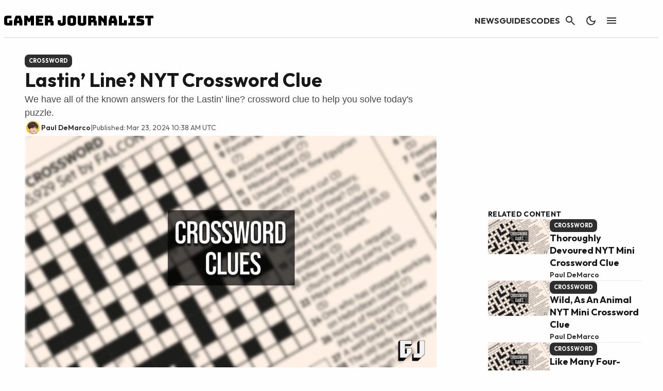

--- FILE ---
content_type: text/css
request_url: https://gamerjournalist.com/wp-content/plugins/gamurs-wordpress-blocks/build/topic-head/style-index.css?ver=1.0.4
body_size: 585
content:
.wp-block-gamurs-topic-head{display:flex;flex-direction:column}.wp-block-gamurs-topic-head.is-one-column{border-radius:calc(1px*var(--wp--custom--topic-head--container--1-col--border-radius));gap:calc(1px*var(--wp--custom--topic-head--container--1-col--item-spacing));padding:calc(1px*var(--wp--custom--topic-head--container--1-col--padding-top)) calc(1px*var(--wp--custom--topic-head--container--1-col--padding-right)) calc(1px*var(--wp--custom--topic-head--container--1-col--padding-bottom)) calc(1px*var(--wp--custom--topic-head--container--1-col--padding-left))}.wp-block-gamurs-topic-head.is-one-column .wp-block-gamurs-topic-head__topic-title{flex-direction:column}.wp-block-gamurs-topic-head.is-two-columns{border-radius:calc(1px*var(--wp--custom--topic-head--container--2-col--border-radius));gap:calc(1px*var(--wp--custom--topic-head--container--2-col--item-spacing));padding:calc(1px*var(--wp--custom--topic-head--container--2-col--padding-top)) calc(1px*var(--wp--custom--topic-head--container--2-col--padding-right)) calc(1px*var(--wp--custom--topic-head--container--2-col--padding-bottom)) calc(1px*var(--wp--custom--topic-head--container--2-col--padding-left))}.wp-block-gamurs-topic-head.bg-solid{background-color:var(--wp--custom--topic-head--color-bg--solid-bg)}.wp-block-gamurs-topic-head.bg-image{background-color:var(--wp--custom--topic-head--color-bg--image-bg)}.wp-block-gamurs-topic-head__main-column{display:flex;gap:var(--wp--custom--topic-head--container-spacing--primary)}.wp-block-gamurs-topic-head__primary-container{flex-direction:column}.wp-block-gamurs-topic-head__primary-container,.wp-block-gamurs-topic-head__topic-title{display:flex;gap:var(--wp--custom--topic-head--container-spacing--secondary)}@media(max-width:991px){.wp-block-gamurs-topic-head__topic-title{flex-direction:column}}.wp-block-gamurs-topic-head__topic-image{padding:calc(1px*var(--wp--custom--topic-head--image-container--sm--padding-top)) calc(1px*var(--wp--custom--topic-head--image-container--sm--padding-right)) calc(1px*var(--wp--custom--topic-head--image-container--sm--padding-bottom)) calc(1px*var(--wp--custom--topic-head--image-container--sm--padding-left))}.wp-block-gamurs-topic-head__topic-image img{background-color:var(--wp--custom--topic-head--image--color-bg);border-color:var(--wp--custom--topic-head--image--border--color);border-radius:calc(1px*var(--wp--custom--topic-head--image-container--sm--border-radius));border-width:calc(1px*var(--wp--custom--topic-head--image--border--width));max-width:100%;-o-object-fit:cover;object-fit:cover}.wp-block-gamurs-topic-head__title-data{display:flex;gap:var(--wp--custom--topic-head--container-spacing--tertiary)}.wp-block-gamurs-topic-head__title-text-release{display:flex;flex-direction:column;gap:calc(1px*var(--wp--custom--topic-head--title-container--item-spacing));padding:calc(1px*var(--wp--custom--topic-head--title-container--padding-top)) calc(1px*var(--wp--custom--topic-head--title-container--padding-right)) calc(1px*var(--wp--custom--topic-head--title-container--padding-bottom)) calc(1px*var(--wp--custom--topic-head--title-container--padding-left))}.wp-block-gamurs-topic-head__title-text.fg-solid h1{color:var(--wp--custom--topic-head--primary--color-fg--solid-bg)}.wp-block-gamurs-topic-head__title-text.fg-image h1{color:var(--wp--custom--topic-head--primary--color-fg--image-bg)}.wp-block-gamurs-topic-head__title-text h1{font-family:var(--wp--custom--general-type--h-1--font-family);font-size:var(--wp--custom--general-type--h-1--font-size);font-weight:var(--wp--custom--general-type--h-1--font-weight);letter-spacing:var(--wp--custom--general-type--h-1--letter-spacing);line-height:var(--wp--custom--general-type--h-1--line-height);margin:0;margin-bottom:var(--wp--custom--general-type--h-1--paragraph-spacing);-webkit-text-decoration:var(--wp--custom--general-type--h-1--text-decoration);text-decoration:var(--wp--custom--general-type--h-1--text-decoration);text-indent:var(--wp--custom--general-type--h-1--paragraph-indent);text-transform:var(--wp--custom--general-type--h-1--text-transform)}.wp-block-gamurs-topic-head__release-date{font-family:var(--wp--custom--general-type--subtitle--font-family);font-size:var(--wp--custom--general-type--subtitle--font-size);font-weight:var(--wp--custom--general-type--subtitle--font-weight);letter-spacing:var(--wp--custom--general-type--subtitle--letter-spacing);line-height:var(--wp--custom--general-type--subtitle--line-height);margin-bottom:var(--wp--custom--general-type--subtitle--paragraph-spacing);-webkit-text-decoration:var(--wp--custom--general-type--subtitle--text-decoration);text-decoration:var(--wp--custom--general-type--subtitle--text-decoration);text-indent:var(--wp--custom--general-type--subtitle--paragraph-indent);text-transform:var(--wp--custom--general-type--subtitle--text-transform)}.wp-block-gamurs-topic-head__release-date.fg-solid{color:var(--wp--custom--topic-head--tertiary--color-fg--solid-bg)}.wp-block-gamurs-topic-head__release-date.fg-image{color:var(--wp--custom--topic-head--tertiary--color-fg--image-bg)}.wp-block-gamurs-topic-head__detailed-data{display:flex;flex-direction:column;gap:var(--wp--custom--topic-head--container-spacing--secondary)}.wp-block-gamurs-topic-head__summary{font-family:var(--wp--custom--general-type--body--font-family);font-size:var(--wp--custom--general-type--body--font-size);font-weight:var(--wp--custom--general-type--body--font-weight);letter-spacing:var(--wp--custom--general-type--body--letter-spacing);line-height:var(--wp--custom--general-type--body--line-height);margin-bottom:var(--wp--custom--general-type--body--paragraph-spacing);-webkit-text-decoration:var(--wp--custom--general-type--body--text-decoration);text-decoration:var(--wp--custom--general-type--body--text-decoration);text-indent:var(--wp--custom--general-type--body--paragraph-indent);text-transform:var(--wp--custom--general-type--body--text-transform)}.wp-block-gamurs-topic-head__summary.fg-solid{color:var(--wp--custom--topic-head--secondary--color-fg--solid-bg)}.wp-block-gamurs-topic-head__summary.fg-image{color:var(--wp--custom--topic-head--secondary--color-fg--image-bg)}.wp-block-gamurs-topic-head__summary p{font-family:var(--wp--custom--general-type--body--font-family);font-size:var(--wp--custom--general-type--body--font-size);font-weight:var(--wp--custom--general-type--body--font-weight);letter-spacing:var(--wp--custom--general-type--body--letter-spacing);line-height:var(--wp--custom--general-type--body--line-height);margin-bottom:var(--wp--custom--general-type--body--paragraph-spacing);-webkit-text-decoration:var(--wp--custom--general-type--body--text-decoration);text-decoration:var(--wp--custom--general-type--body--text-decoration);text-indent:var(--wp--custom--general-type--body--paragraph-indent);text-transform:var(--wp--custom--general-type--body--text-transform)}.wp-block-gamurs-topic-head__data-point-section-title{font-family:var(--wp--custom--section-title--type--sm--font-family);font-size:var(--wp--custom--section-title--type--sm--font-size);font-weight:var(--wp--custom--section-title--type--sm--font-weight);grid-column:1/span 2;letter-spacing:var(--wp--custom--section-title--type--sm--letter-spacing);line-height:var(--wp--custom--section-title--type--sm--line-height);margin-bottom:var(--wp--custom--section-title--type--sm--paragraph-spacing);-webkit-text-decoration:var(--wp--custom--section-title--type--sm--text-decoration);text-decoration:var(--wp--custom--section-title--type--sm--text-decoration);text-indent:var(--wp--custom--section-title--type--sm--paragraph-indent);text-transform:var(--wp--custom--section-title--type--sm--text-transform);text-wrap:nowrap}.wp-block-gamurs-topic-head__data-point-section-title.fg-solid{color:var(--wp--custom--topic-head--primary--color-fg--solid-bg)}.wp-block-gamurs-topic-head__data-point-section-title.fg-image{color:var(--wp--custom--topic-head--primary--color-fg--image-bg)}.wp-block-gamurs-topic-head__data-point-label{font-family:var(--wp--custom--general-type--body--font-family);font-size:var(--wp--custom--general-type--body--font-size);font-weight:var(--wp--custom--general-type--body--font-weight);letter-spacing:var(--wp--custom--general-type--body--letter-spacing);line-height:var(--wp--custom--general-type--body--line-height);margin-bottom:var(--wp--custom--general-type--body--paragraph-spacing);-webkit-text-decoration:var(--wp--custom--general-type--body--text-decoration);text-decoration:var(--wp--custom--general-type--body--text-decoration);text-indent:var(--wp--custom--general-type--body--paragraph-indent);text-transform:var(--wp--custom--general-type--body--text-transform);text-wrap:nowrap}.wp-block-gamurs-topic-head__data-point-label.fg-solid{color:var(--wp--custom--topic-head--quaternary--color-fg--solid-bg)}.wp-block-gamurs-topic-head__data-point-label.fg-image{color:var(--wp--custom--topic-head--quaternary--color-fg--image-bg)}.wp-block-gamurs-topic-head__data-point-text{font-family:var(--wp--custom--general-type--body--font-family);font-size:var(--wp--custom--general-type--body--font-size);font-weight:var(--wp--custom--general-type--body--font-weight);letter-spacing:var(--wp--custom--general-type--body--letter-spacing);line-height:var(--wp--custom--general-type--body--line-height);margin-bottom:var(--wp--custom--general-type--body--paragraph-spacing);-webkit-text-decoration:var(--wp--custom--general-type--body--text-decoration);text-decoration:var(--wp--custom--general-type--body--text-decoration);text-indent:var(--wp--custom--general-type--body--paragraph-indent);text-transform:var(--wp--custom--general-type--body--text-transform)}.wp-block-gamurs-topic-head__data-point-text.fg-solid{color:var(--wp--custom--topic-head--primary--color-fg--solid-bg)}.wp-block-gamurs-topic-head__data-point-text.fg-image{color:var(--wp--custom--topic-head--primary--color-fg--image-bg)}.wp-block-gamurs-topic-head__data-point-text p{margin:0}.wp-block-gamurs-topic-head__metadata-wrapper{display:grid;gap:var(--wp--custom--topic-head--container-spacing--tertiary);grid-template-columns:1fr 3fr}


--- FILE ---
content_type: image/svg+xml
request_url: https://gamerjournalist.com/wp-content/images/gj-logo-dark.svg
body_size: 4821
content:
<svg width="348" height="24" viewBox="0 0 348 24" fill="none" xmlns="http://www.w3.org/2000/svg">
<g clip-path="url(#clip0_7096_361)">
<path fill-rule="evenodd" clip-rule="evenodd" d="M167.248 20.16C167.548 19.3493 167.698 18.4533 167.698 17.472V6.56001C167.698 5.57865 167.548 4.69334 167.248 3.90401C166.969 3.09333 166.454 2.4 165.702 1.824C164.973 1.248 163.953 0.8 162.644 0.480001C161.356 0.159999 159.714 0 157.718 0C155.722 0 154.069 0.159999 152.76 0.480001C151.451 0.8 150.42 1.248 149.669 1.824C148.94 2.4 148.425 3.09333 148.124 3.90401C147.845 4.69334 147.706 5.57865 147.706 6.56001V17.472C147.706 18.4533 147.845 19.3493 148.124 20.16C148.425 20.9493 148.94 21.632 149.669 22.208C150.42 22.7626 151.451 23.2 152.76 23.52C154.069 23.84 155.722 24 157.718 24C159.714 24 161.356 23.84 162.644 23.52C163.953 23.2 164.973 22.7626 165.702 22.208C166.454 21.632 166.969 20.9493 167.248 20.16ZM155.496 17.408C155.175 17.1093 155.014 16.7467 155.014 16.32V7.712C155.014 7.30668 155.175 6.96533 155.496 6.68798C155.818 6.38933 156.559 6.24 157.718 6.24C158.877 6.24 159.618 6.38933 159.94 6.68798C160.261 6.96533 160.422 7.30668 160.422 7.712V16.32C160.422 16.7467 160.261 17.1093 159.94 17.408C159.618 17.6853 158.877 17.824 157.718 17.824C156.559 17.824 155.818 17.6853 155.496 17.408ZM191.532 17.472C191.532 18.4534 191.382 19.3494 191.081 20.16C190.802 20.9493 190.287 21.632 189.536 22.208C188.806 22.7627 187.798 23.2 186.51 23.52C185.222 23.84 183.58 24 181.584 24C179.588 24 177.946 23.84 176.658 23.52C175.37 23.2 174.351 22.7627 173.6 22.208C172.87 21.632 172.355 20.9493 172.055 20.16C171.775 19.3494 171.636 18.4534 171.636 17.472V1.63202C171.636 1.22668 171.722 0.938686 171.894 0.768018C172.087 0.57602 172.387 0.480019 172.795 0.480019H177.85C178.257 0.480019 178.547 0.57602 178.719 0.768018C178.912 0.938686 179.008 1.22668 179.008 1.63202V16.224C179.008 16.6507 179.169 17.0134 179.491 17.312C179.813 17.5894 180.532 17.728 181.648 17.728C182.786 17.728 183.516 17.5894 183.838 17.312C184.16 17.0134 184.321 16.6507 184.321 16.224V1.63202C184.321 1.22668 184.406 0.938686 184.578 0.768018C184.771 0.57602 185.072 0.480019 185.479 0.480019H190.373C190.781 0.480019 191.071 0.57602 191.242 0.768018C191.435 0.938686 191.532 1.22668 191.532 1.63202V17.472ZM203.093 10.336V6.24H205.508C206.066 6.24 206.441 6.38937 206.634 6.68802C206.828 6.96536 206.924 7.31733 206.924 7.744V8.83203C206.924 9.2587 206.828 9.62136 206.634 9.92002C206.441 10.1974 206.066 10.336 205.508 10.336H203.093ZM196.976 23.52H201.934C202.342 23.52 202.632 23.4347 202.803 23.264C202.996 23.072 203.093 22.7733 203.093 22.368V16.096H207.6C208.051 16.096 208.362 16.2133 208.534 16.448C208.727 16.6614 208.824 17.0027 208.824 17.472V22.368C208.824 22.7733 208.91 23.072 209.081 23.264C209.275 23.4347 209.575 23.52 209.983 23.52H214.973C215.381 23.52 215.671 23.4347 215.842 23.264C216.035 23.072 216.132 22.7733 216.132 22.368V15.584C216.132 14.24 215.767 13.1627 215.037 12.352C214.329 11.5413 213.395 11.072 212.236 10.944C212.902 10.6667 213.363 10.2187 213.621 9.60001C213.9 8.96001 214.039 8.19202 214.039 7.29602V5.82402C214.039 4.24536 213.578 2.96535 212.655 1.98402C211.753 0.981353 210.101 0.480019 207.697 0.480019H196.976C196.568 0.480019 196.268 0.57602 196.075 0.768018C195.903 0.938686 195.817 1.22668 195.817 1.63202V22.368C195.817 22.7733 195.903 23.072 196.075 23.264C196.268 23.4347 196.568 23.52 196.976 23.52ZM225.731 23.52H220.902C220.494 23.52 220.194 23.4347 220.001 23.264C219.829 23.072 219.743 22.7733 219.743 22.368V1.63202C219.743 1.22668 219.829 0.938686 220.001 0.768018C220.194 0.57602 220.494 0.480019 220.902 0.480019H224.25C224.658 0.480019 225.002 0.544019 225.281 0.672017C225.581 0.800018 225.871 1.02402 226.15 1.34402L232.395 8.44802V1.63202C232.395 1.22668 232.481 0.938686 232.653 0.768018C232.846 0.57602 233.147 0.480019 233.554 0.480019H238.384C238.791 0.480019 239.081 0.57602 239.253 0.768018C239.446 0.938686 239.543 1.22668 239.543 1.63202V22.368C239.543 22.7733 239.446 23.072 239.253 23.264C239.081 23.4347 238.791 23.52 238.384 23.52H233.554C233.147 23.52 232.846 23.4347 232.653 23.264C232.481 23.072 232.395 22.7733 232.395 22.368V18.432L226.89 11.808V22.368C226.89 22.7733 226.794 23.072 226.6 23.264C226.429 23.4347 226.139 23.52 225.731 23.52ZM250.873 12.064L252.386 7.20001C252.472 7.00802 252.558 6.86935 252.644 6.78403C252.751 6.69868 252.869 6.65602 252.998 6.65602H253.803C253.932 6.65602 254.039 6.69868 254.125 6.78403C254.232 6.86935 254.329 7.00802 254.414 7.20001L255.927 12.064H250.873ZM250.261 23.264C250.454 23.072 250.551 22.7733 250.551 22.368V17.888H256.249V22.368C256.249 22.7733 256.346 23.072 256.539 23.264C256.754 23.4347 257.076 23.52 257.505 23.52H262.366C262.774 23.52 263.064 23.4347 263.236 23.264C263.429 23.072 263.525 22.7733 263.525 22.368V13.92C263.525 13.28 263.418 12.544 263.203 11.712C263.01 10.88 262.699 9.90936 262.27 8.80002L259.469 1.53602C259.34 1.17335 259.136 0.906686 258.857 0.736021C258.6 0.565353 258.267 0.480019 257.859 0.480019H249.199C248.77 0.480019 248.415 0.565353 248.137 0.736021C247.879 0.906686 247.686 1.17335 247.557 1.53602L244.756 8.80002C244.326 9.90936 244.005 10.88 243.79 11.712C243.597 12.544 243.5 13.28 243.5 13.92V22.368C243.5 22.7733 243.586 23.072 243.758 23.264C243.951 23.4347 244.251 23.52 244.659 23.52H249.392C249.8 23.52 250.089 23.4347 250.261 23.264ZM285.046 23.52H268.659C268.252 23.52 267.951 23.4347 267.758 23.264C267.586 23.072 267.5 22.7733 267.5 22.368V1.63202C267.5 1.22668 267.586 0.938686 267.758 0.768018C267.951 0.57602 268.252 0.480019 268.659 0.480019H273.65C274.057 0.480019 274.347 0.57602 274.519 0.768018C274.712 0.938686 274.809 1.22668 274.809 1.63202V17.472H279.219V12.288C279.219 11.8827 279.305 11.5947 279.477 11.424C279.67 11.232 279.97 11.136 280.378 11.136H285.046C285.454 11.136 285.744 11.232 285.916 11.424C286.109 11.5947 286.206 11.8827 286.206 12.288V22.368C286.206 22.7733 286.109 23.072 285.916 23.264C285.744 23.4347 285.454 23.52 285.046 23.52ZM289.628 23.264C289.821 23.4347 290.122 23.52 290.53 23.52H304.245C304.653 23.52 304.942 23.4347 305.114 23.264C305.307 23.072 305.404 22.7733 305.404 22.368V18.56C305.404 18.1547 305.307 17.8667 305.114 17.696C304.942 17.504 304.653 17.408 304.245 17.408H301.122V6.65602H304.245C304.653 6.65602 304.942 6.5707 305.114 6.40002C305.307 6.20803 305.404 5.90934 305.404 5.50402V1.63202C305.404 1.22668 305.307 0.938686 305.114 0.768018C304.942 0.57602 304.653 0.480019 304.245 0.480019H290.53C290.122 0.480019 289.821 0.57602 289.628 0.768018C289.456 0.938686 289.371 1.22668 289.371 1.63202V5.50402C289.371 5.90934 289.456 6.20803 289.628 6.40002C289.821 6.5707 290.122 6.65602 290.53 6.65602H293.717V17.408H290.53C290.122 17.408 289.821 17.504 289.628 17.696C289.456 17.8667 289.371 18.1547 289.371 18.56V22.368C289.371 22.7733 289.456 23.072 289.628 23.264ZM320.132 23.52H309.958C309.55 23.52 309.25 23.4347 309.057 23.264C308.885 23.072 308.799 22.7733 308.799 22.368V18.624C308.799 18.2187 308.885 17.9307 309.057 17.76C309.25 17.568 309.55 17.472 309.958 17.472H318.618C318.897 17.472 319.101 17.3867 319.23 17.216C319.38 17.024 319.456 16.8 319.456 16.544C319.456 16.1814 319.38 15.9147 319.23 15.744C319.101 15.5734 318.897 15.4774 318.618 15.456L313.789 14.784C312.287 14.5707 311.074 14.08 310.151 13.312C309.25 12.544 308.799 11.264 308.799 9.47204V6.11202C308.799 4.29867 309.389 2.91202 310.57 1.95202C311.75 0.970686 313.382 0.480019 315.463 0.480019H324.478C324.886 0.480019 325.176 0.57602 325.347 0.768018C325.54 0.938686 325.637 1.22668 325.637 1.63202V5.44001C325.637 5.84534 325.54 6.14403 325.347 6.33601C325.176 6.50669 324.886 6.59201 324.478 6.59201H316.976C316.697 6.59201 316.483 6.68802 316.333 6.88001C316.182 7.05068 316.107 7.27467 316.107 7.55202C316.107 7.82936 316.182 8.06401 316.333 8.25603C316.483 8.44802 316.697 8.55469 316.976 8.57603L321.773 9.216C323.276 9.42934 324.489 9.92002 325.412 10.688C326.335 11.456 326.796 12.736 326.796 14.528V17.888C326.796 19.7014 326.195 21.0987 324.993 22.08C323.812 23.04 322.192 23.52 320.132 23.52ZM340.95 23.52H335.734C335.326 23.52 335.026 23.4347 334.833 23.264C334.661 23.072 334.575 22.7733 334.575 22.368V6.65602H329.842C329.435 6.65602 329.134 6.5707 328.941 6.40002C328.769 6.20803 328.683 5.90934 328.683 5.50402V1.63202C328.683 1.22668 328.769 0.938686 328.941 0.768018C329.134 0.57602 329.435 0.480019 329.842 0.480019H346.841C347.249 0.480019 347.539 0.57602 347.71 0.768018C347.904 0.938686 348 1.22668 348 1.63202V5.50402C348 5.90934 347.904 6.20803 347.71 6.40002C347.539 6.5707 347.249 6.65602 346.841 6.65602H342.109V22.368C342.109 22.7733 342.012 23.072 341.819 23.264C341.647 23.4347 341.357 23.52 340.95 23.52ZM143.762 17.472C143.762 18.4534 143.623 19.3494 143.344 20.16C143.065 20.9493 142.571 21.632 141.863 22.208C141.176 22.7627 140.221 23.2 138.998 23.52C137.774 23.84 136.218 24 134.33 24C132.462 24 130.917 23.84 129.693 23.52C128.492 23.2 127.536 22.7627 126.828 22.208C126.141 21.632 125.658 20.9493 125.379 20.16C125.122 19.3494 124.993 18.4534 124.993 17.472V12.288C124.993 11.8827 125.079 11.5947 125.25 11.424C125.444 11.232 125.744 11.136 126.152 11.136H130.82C131.228 11.136 131.518 11.232 131.689 11.424C131.882 11.5947 131.979 11.8827 131.979 12.288V16.192C131.979 16.6187 132.108 16.9814 132.365 17.28C132.645 17.5574 133.278 17.696 134.265 17.696C135.188 17.696 135.767 17.5574 136.003 17.28C136.261 16.9814 136.39 16.6187 136.39 16.192V1.63202C136.39 1.22668 136.476 0.938686 136.647 0.768018C136.84 0.57602 137.141 0.480019 137.549 0.480019H142.603C143.011 0.480019 143.301 0.57602 143.473 0.768018C143.666 0.938686 143.762 1.22668 143.762 1.63202V17.472ZM102.328 10.336V6.24H104.742C105.3 6.24 105.676 6.38937 105.869 6.68802C106.062 6.96536 106.159 7.31733 106.159 7.744V8.83203C106.159 9.2587 106.062 9.62136 105.869 9.92002C105.676 10.1974 105.3 10.336 104.742 10.336H102.328ZM96.2107 23.52H101.169C101.577 23.52 101.866 23.4347 102.038 23.264C102.231 23.072 102.328 22.7733 102.328 22.368V16.096H106.835C107.286 16.096 107.597 16.2133 107.769 16.448C107.962 16.6614 108.058 17.0027 108.058 17.472V22.368C108.058 22.7733 108.144 23.072 108.316 23.264C108.509 23.4347 108.81 23.52 109.217 23.52H114.208C114.615 23.52 114.905 23.4347 115.077 23.264C115.27 23.072 115.366 22.7733 115.366 22.368V15.584C115.366 14.24 115.002 13.1627 114.272 12.352C113.564 11.5413 112.63 11.072 111.471 10.944C112.136 10.6667 112.598 10.2187 112.855 9.60001C113.134 8.96001 113.274 8.19202 113.274 7.29602V5.82402C113.274 4.24536 112.812 2.96535 111.889 1.98402C110.988 0.981353 109.335 0.480019 106.932 0.480019H96.2107C95.8028 0.480019 95.5025 0.57602 95.3094 0.768018C95.1376 0.938686 95.0516 1.22668 95.0516 1.63202V22.368C95.0516 22.7733 95.1376 23.072 95.3094 23.264C95.5025 23.4347 95.8028 23.52 96.2107 23.52ZM90.084 23.52H75.1456C74.7381 23.52 74.4374 23.4347 74.2442 23.264C74.0724 23.072 73.9869 22.7733 73.9869 22.368V1.63202C73.9869 1.22668 74.0724 0.938686 74.2442 0.768018C74.4374 0.57602 74.7381 0.480019 75.1456 0.480019H90.084C90.4919 0.480019 90.7817 0.57602 90.9532 0.768018C91.1463 0.938686 91.243 1.22668 91.243 1.63202V5.37601C91.243 5.78136 91.1463 6.08002 90.9532 6.27201C90.7817 6.44268 90.4919 6.528 90.084 6.528H81.1983V8.99201H87.4763C87.8842 8.99201 88.1737 9.08803 88.3455 9.28001C88.5387 9.45069 88.6354 9.73869 88.6354 10.144V13.568C88.6354 13.9734 88.5387 14.272 88.3455 14.464C88.1737 14.6347 87.8842 14.72 87.4763 14.72H81.1983V17.472H90.084C90.4919 17.472 90.7817 17.568 90.9532 17.76C91.1463 17.9307 91.243 18.2187 91.243 18.624V22.368C91.243 22.7733 91.1463 23.072 90.9532 23.264C90.7817 23.4347 90.4919 23.52 90.084 23.52ZM47.8245 23.52H52.6214C53.0293 23.52 53.3192 23.4347 53.4906 23.264C53.6837 23.072 53.7805 22.7733 53.7805 22.368V11.104L55.6799 14.592C55.873 14.9547 56.0986 15.2214 56.356 15.392C56.635 15.5414 56.9783 15.616 57.3862 15.616H58.6742C59.0817 15.616 59.4145 15.5414 59.6722 15.392C59.9513 15.2214 60.1873 14.9547 60.3805 14.592L62.2799 11.104V22.368C62.2799 22.7733 62.3658 23.072 62.5373 23.264C62.7307 23.4347 63.0311 23.52 63.439 23.52H68.3969C68.8048 23.52 69.0943 23.4347 69.2661 23.264C69.4592 23.072 69.556 22.7733 69.556 22.368V1.63202C69.556 1.22668 69.4592 0.938686 69.2661 0.768018C69.0943 0.57602 68.8048 0.480019 68.3969 0.480019H63.1812C62.838 0.480019 62.5481 0.554686 62.312 0.704017C62.0972 0.853352 61.8936 1.09869 61.7002 1.44002L58.8351 6.65602C58.7276 6.848 58.6312 6.98668 58.5453 7.07203C58.481 7.15735 58.3843 7.20001 58.2554 7.20001H57.9656C57.8371 7.20001 57.7295 7.15735 57.6439 7.07203C57.5793 6.98668 57.4934 6.848 57.3862 6.65602L54.4887 1.44002C54.2956 1.09869 54.0808 0.853352 53.8447 0.704017C53.6303 0.554686 53.3513 0.480019 53.0076 0.480019H47.8245C47.4166 0.480019 47.1163 0.57602 46.9231 0.768018C46.7513 0.938686 46.6654 1.22668 46.6654 1.63202V22.368C46.6654 22.7733 46.7513 23.072 46.9231 23.264C47.1163 23.4347 47.4166 23.52 47.8245 23.52ZM31.551 7.20001L30.0379 12.064H35.0923L33.5793 7.20001C33.4935 7.00802 33.3969 6.86935 33.2895 6.78403C33.2037 6.69868 33.0964 6.65602 32.9676 6.65602H32.1627C32.0339 6.65602 31.9159 6.69868 31.8086 6.78403C31.7228 6.86935 31.6369 7.00802 31.551 7.20001ZM29.7159 22.368C29.7159 22.7733 29.6194 23.072 29.4262 23.264C29.2545 23.4347 28.9647 23.52 28.5569 23.52H23.8243C23.4165 23.52 23.116 23.4347 22.9229 23.264C22.7512 23.072 22.6653 22.7733 22.6653 22.368V13.92C22.6653 13.28 22.7619 12.544 22.9551 11.712C23.1697 10.88 23.4917 9.90936 23.9209 8.80002L26.7218 1.53602C26.8506 1.17335 27.0438 0.906686 27.3013 0.736021C27.5804 0.565353 27.9345 0.480019 28.3638 0.480019H37.0243C37.4318 0.480019 37.7646 0.565353 38.0223 0.736021C38.3014 0.906686 38.505 1.17335 38.6338 1.53602L41.4349 8.80002C41.8641 9.90936 42.1753 10.88 42.3684 11.712C42.5832 12.544 42.6904 13.28 42.6904 13.92V22.368C42.6904 22.7733 42.5937 23.072 42.4005 23.264C42.2291 23.4347 41.9392 23.52 41.5313 23.52H36.6701C36.2406 23.52 35.919 23.4347 35.7042 23.264C35.5111 23.072 35.4143 22.7733 35.4143 22.368V17.888H29.7159V22.368ZM7.91988 23.52H18.0612C18.469 23.52 18.7587 23.4347 18.9304 23.264C19.1236 23.072 19.2202 22.7733 19.2202 22.368V12.48C19.2202 12.0747 19.1236 11.7867 18.9304 11.616C18.7587 11.424 18.469 11.328 18.0612 11.328H13.071C12.6632 11.328 12.3627 11.424 12.1696 11.616C11.9979 11.7867 11.912 12.0747 11.912 12.48V17.472H8.78913C8.29547 17.472 7.91988 17.344 7.66233 17.088C7.42622 16.832 7.30818 16.4374 7.30818 15.904V8.25603C7.30818 7.72269 7.46914 7.32803 7.79109 7.07203C8.11304 6.79469 8.6067 6.65602 9.27204 6.65602H15.9685C16.3763 6.65602 16.6661 6.5707 16.8378 6.40002C17.0309 6.20803 17.1275 5.90934 17.1275 5.50402V1.63202C17.1275 1.22668 17.0309 0.938686 16.8378 0.768018C16.6661 0.57602 16.3763 0.480019 15.9685 0.480019H7.91988C5.23701 0.480019 3.24092 1.01335 1.93168 2.08002C0.643895 3.14669 0 4.78935 0 7.00802V16.992C0 19.2107 0.643895 20.8534 1.93168 21.92C3.24092 22.9867 5.23701 23.52 7.91988 23.52Z" fill="white"/>
</g>
<defs>
<clipPath id="clip0_7096_361">
<rect width="348" height="24" fill="white"/>
</clipPath>
</defs>
</svg>
